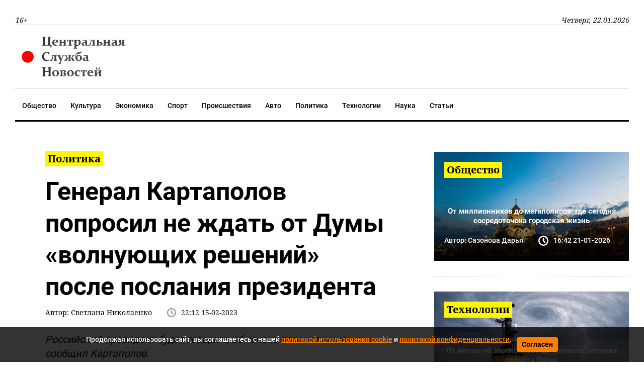

--- FILE ---
content_type: application/javascript
request_url: https://csn-tv.ru/static/front/js/cookie_warning.js
body_size: 253
content:
document.addEventListener("DOMContentLoaded", function () {
    const cookiePopup = document.getElementById("cookie-consent");
    const acceptButton = document.getElementById("cookie-accept");

    if (!localStorage.getItem("CSN_cookieAccepted")) {
        cookiePopup.classList.add("show");
    }

    acceptButton.addEventListener("click", function () {
        localStorage.setItem("CSN_cookieAccepted", "true");
        cookiePopup.classList.remove("show");
    });
});